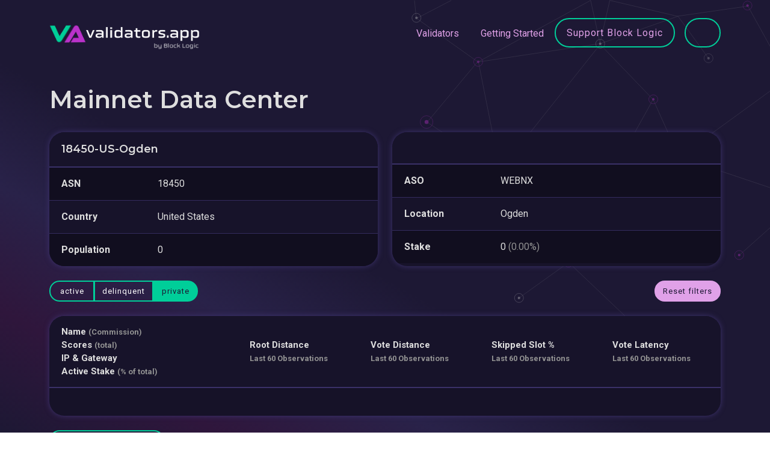

--- FILE ---
content_type: text/html; charset=utf-8
request_url: https://www.validators.app/data-centers/18450-US-Ogden?filter_by%5B%5D=private&locale=en&network=mainnet
body_size: 3846
content:
<!DOCTYPE html>
<html>
  <head>
    <title>Solana Validators | www.validators.app</title>
    <meta name="csrf-param" content="authenticity_token" />
<meta name="csrf-token" content="SQYJJE3Ee-k_VH9-bWXZv-aNyUA9xRYBrz0_86ahU6XTlIXJfJ_HpFGKREl4CwYfO7knq7bYoBnAhNRsJdwS4w" />
    
    <meta name="viewport" content="width=device-width, initial-scale=1.0">


    <!-- Bootstrap CSS -->
    <link href="https://cdn.jsdelivr.net/npm/bootstrap@5.0.2/dist/css/bootstrap.min.css"
          rel="stylesheet"
          integrity="sha384-EVSTQN3/azprG1Anm3QDgpJLIm9Nao0Yz1ztcQTwFspd3yD65VohhpuuCOmLASjC"
          crossorigin="anonymous">

    <!-- Fonts -->
    <link rel="preconnect" href="https://fonts.googleapis.com">
    <link rel="preconnect" href="https://fonts.gstatic.com" crossorigin>
    <link href="https://fonts.googleapis.com/css2?family=Montserrat:wght@400;600;700&family=Roboto:wght@400;700&family=Vujahday+Script&display=swap" rel="stylesheet">

    <link rel="stylesheet" media="all" href="/assets/application-6086e6a119911f8635e87723e771a59924ef3bfbd9fcebf18df747b0b7980af8.css" data-turbolinks-track="reload" />
    <script src="/packs/js/application-04bd97fb998cb701f210.js" data-turbolinks-track="reload"></script>

    <link rel="shortcut icon" type="image/x-icon" href="/assets/favicon-f692c07301d4075b3468e80aacd6f1081a48fc04fe99fb3d6abff0300d290e4a.ico" />

    <script src="https://cdn.jsdelivr.net/npm/chart.js@3.9.1"></script>

    <script>
      window.api_authorization='gipjEQrcX2hausse4e5o3iC6'
      window.google_maps_api_key='AIzaSyAd8FytLjpeQ5dneatFqCM6aOf6-zn-DZc'
    </script>

  </head>

  <body>
    <div class="background-color"></div>
    <div class="background-image"></div>
    <script src="/packs/js/navigations/validator_searcher_bar-fb9d7aad30ccd3d9a898.js"></script>
<script src="/packs/js/navigations/validator_searcher_btn-c36af15fe91323869454.js"></script>

<header>
  <nav class="navbar navbar-expand-lg">
    <div class="container">
      <a title="Go to Home Page" class="navbar-brand" data-turbolinks="false" href="https://www.validators.app/?locale=en&amp;network=mainnet">
        <img alt="Link to Home Page" src="/assets/VA-White-min-561fbca4edf3053b511b9c18eb41b84849e7024de511e2014a68f99e547042dd.png" />
</a>
      <button class="navbar-toggler" type="button" data-bs-toggle="collapse" data-bs-target="#navbarText" aria-controls="navbarText" aria-expanded="false" aria-label="Toggle navigation">
        <span class="navbar-toggler-icon"></span>
        <span class="navbar-toggler-icon"></span>
        <span class="navbar-toggler-icon"></span>
      </button>

      <div class="collapse navbar-collapse" id="navbarText">
        <ul class="navbar-nav ms-auto">
          <li class="nav-item">
            <a class="nav-link" data-turbolinks="false" href="/validators?locale=en&amp;network=mainnet">Validators</a>
          </li>
          <li class="nav-item">
            <a class="nav-link" data-turbolinks="false" href="/faq?locale=en&amp;network=mainnet">Getting Started</a>
          </li>
          <li class="nav-item">
            <a class="btn btn-lg btn-secondary" data-turbolinks="false" href="/validators/DDnAqxJVFo2GVTujibHt5cjevHMSE9bo8HJaydHoshdp?locale=en&amp;network=mainnet">Support Block Logic</a>
          </li>
          <div id="validator-searcher-btn"></div>
        </ul>
      </div>
    </div>
  </nav>

  <div class="container">
    <div id="validator-searcher-bar"></div>
  </div>
</header>


    <main class="container">
      <div>
</div>

      <h1 class="page-header">Mainnet Data Center</h1>

<div class="row">
  <div class="col-md-6 mb-4">
    <div class="card h-100">
      <table class='table mb-0'>
        <thead>
          <tr>
            <th colspan="2">
              <h2 class="h6 mb-0">
                  18450-US-Ogden
              </h2>
            </th>
          </tr>
        </thead>
        <tbody>
        <tr>
          <td class="column-lg"><strong>ASN</strong></td>
          <td>18450</td>
        </tr>
        <tr>
          <td><strong>Country</strong></td>
          <td>United States</td>
        </tr>
        <tr>
          <td><strong>Population</strong></td>
          <td>0</td>
        </tr>
        </tbody>
      </table>
    </div>
  </div>

  <div class="col-md-6 mb-4">
    <div class="card h-100">
      <table class='table mb-0'>
        <thead>
        <tr>
          <th colspan="2">&nbsp;</th>
        </tr>
        </thead>
        <tbody>
          <tr>
            <td class="column-lg"><strong>ASO</strong></td>
            <td>WEBNX</td>
          </tr>
          <tr>
            <td><strong>Location</strong></td>
            <td>
              Ogden
            </td>
          </tr>
          <tr>
            <td><strong>Stake</strong></td>
            <td>
              0
              <span class="text-muted">
                (0.00%)
              </span>
            </td>
          </tr>
        </tbody>
      </table>
    </div>
  </div>
</div>

<div class="d-flex justify-content-between flex-wrap gap-3 mb-4">
  <div class="btn-group btn-group-xs btn-group-toggle">
  <a class="btn btn-sm btn-secondary " href="https://www.validators.app/data-centers/18450-US-Ogden?filter_by%5B%5D=private&amp;filter_by%5B%5D=active&amp;locale=en&amp;network=mainnet">active</a>
  <a class="btn btn-sm btn-secondary " href="https://www.validators.app/data-centers/18450-US-Ogden?filter_by%5B%5D=private&amp;filter_by%5B%5D=delinquent&amp;locale=en&amp;network=mainnet">delinquent</a>
    <a class="btn btn-sm btn-secondary active" href="https://www.validators.app/data-centers/18450-US-Ogden?locale=en&amp;network=mainnet">private</a>
</div>


    <a class="btn btn-sm btn-tertiary" href="https://www.validators.app/data-centers/18450-US-Ogden?locale=en&amp;network=mainnet">Reset filters</a>
</div>

<div class="card mb-4">
  <script src="/packs/js/validators/components/validator_score_modal-4440a3c89fb5560cfbca.js"></script>

<table class='table table-block-sm validators-table'>
  <thead>
  <tr>
    <th class="column-info">
      <div class="column-info-row">
        <div class="column-info-name">
          Name <small class="text-muted">(Commission)</small>
          <i class="fa-solid fa-circle-info font-size-xs text-muted ms-1"
             data-bs-toggle="tooltip"
             data-bs-placement="top"
             title="Commission is the percent of network rewards earned by a validator that are deposited into the validator&#39;s vote account.">
          </i>
          <br />
          Scores <small class="text-muted">(total)</small>
          <i class="fa-solid fa-circle-info font-size-xs text-muted ms-1"
             data-bs-toggle="tooltip"
             data-bs-placement="top"
             title="Our score system.">
          </i>
          <br />
            IP & Gateway
            <br />
          Active Stake <small class="text-muted">(% of total)</small>
          <i class="fa-solid fa-circle-info font-size-xs text-muted ms-1"
              data-bs-toggle="tooltip"
              data-bs-placement="top"
              title="Stake from active validator(s).">
          </i>
        </div>
      </div>
    </th>


    <th class='column-chart py-3'>
      Root Distance
      <i class="fa-solid fa-circle-info font-size-xs text-muted ms-1"
         data-bs-toggle="tooltip"
         data-bs-placement="top"
         title="Root distance measures the median &amp; average distance in block height between the validator and the tower&#39;s highest block. Smaller numbers mean that the validator is near the top of the tower.">
      </i>
      <br />
      <small class="text-muted">Last 60 Observations</small>
    </th>

    <th class='column-chart py-3'>
      Vote Distance
      <i class="fa-solid fa-circle-info font-size-xs text-muted ms-1"
         data-bs-toggle="tooltip"
         data-bs-placement="top"
         title="Vote distance is very similar to the Root Distance. Lower numbers mean that the node is voting near the front of the group.">
      </i>
      <br />
      <small class="text-muted">Last 60 Observations</small>
    </th>

    <th class='column-chart py-3'>
      Skipped Slot&nbsp;&percnt;
      <i class="fa-solid fa-circle-info font-size-xs text-muted ms-1"
         data-bs-toggle="tooltip"
         data-bs-placement="top"
         title="Skipped slot measures the percent of the time that a leader fails to produce a block during their allocated slots. A lower number means that the leader is making blocks at a very high rate.">
      </i>
      <br />
      <small class="text-muted">Last 60 Observations</small>
    </th>

    <th class='column-chart py-3'>
      Vote Latency
      <i class="fa-solid fa-circle-info font-size-xs text-muted ms-1"
         data-bs-toggle="tooltip"
         data-bs-placement="top"
         title="Vote latency shows the average number of slots a validator needs to confirm a block. A lower number means that the validator is confirming blocks at a very high rate.">
      </i>
      <br />
      <small class="text-muted">Last 60 Observations</small>
    </th>
  </tr>
  </thead>

  <tbody>
  </tbody>
</table>

<div id="validator-score-modal" validator=""></div>

  <div class="card-footer">
    
  </div>
</div>

<a class="btn btn-sm btn-secondary" data-turbolinks="false" href="https://www.validators.app/data-centers?locale=en&amp;network=mainnet">Back to All Data Centers</a>

    </main>

    <script src="/packs/js/navigations/network_buttons-ed8762e5e7ade0c7115f.js"></script>

<footer>
    <div class="container">
      <div class="alert alert-info" role="alert">
        This site uses cookies. See our <a href='/cookie-policy'>Cookie Policy</a> for details.
        <a class="float-end" rel="nofollow" data-method="post" href="/saw_cookie_notice?locale=en&amp;network=mainnet">OK</a>
      </div>
    </div>

  <nav class="container">
    <hr class="footer-separator"/>

    <div class="d-inline-block d-lg-flex justify-content-between">
      <div class="footer-category">
        <div class="footer-item"><a href="/validators?locale=en&amp;network=mainnet">Validators</a></div>
        <div class="footer-item"><a data-turbolinks="false" href="/commission-changes?locale=en&amp;network=mainnet">Commission Changes</a></div>
        <div class="footer-item"><a data-turbolinks="false" href="/authorities-changes?locale=en&amp;network=mainnet">Authorities Changes</a></div>
        <div class="footer-item"><a data-turbolinks="false" href="https://www.validators.app/data-centers?locale=en&amp;network=mainnet">Data Centers</a></div>
        <div class="footer-item"><a data-turbolinks="false" href="/ping-thing?locale=en&amp;network=mainnet">Ping Thing</a></div>
      </div>
      <div class="footer-category">
        <div class="footer-item"><a href="/stake-explorer?locale=en&amp;network=mainnet">Stake Explorer</a></div>
        <div class="footer-item"><a data-turbolinks="false" href="/stake-pools?locale=en&amp;network=mainnet">Stake Pools</a></div>
        <div class="footer-item"><a data-turbolinks="false" href="/sol-prices?locale=en&amp;network=mainnet">Sol Prices</a></div>
        <div class="footer-item"><a href="/log-deep-dives?locale=en&amp;network=mainnet">Log Deep Dives</a></div>
        <div class="footer-item"><a data-turbolinks="false" href="/yellowstone-shield?locale=en&amp;network=mainnet">Yellowstone Shield</a></div>
      </div>
      <div class="footer-category">
        <div class="footer-item"><a href="/cookie-policy?locale=en&amp;network=mainnet">Cookie Policy</a></div>
        <div class="footer-item"><a href="/privacy-policy?locale=en&amp;network=mainnet">Privacy Policy</a></div>
        <div class="footer-item"><a href="/terms-of-use?locale=en&amp;network=mainnet">Terms of use</a></div>
        <div class="footer-item"><a href="/contact-us?locale=en&amp;network=mainnet">Contact us</a></div>
        <div class="footer-item"><a href="/opt-out-requests/new?locale=en&amp;network=mainnet">Opt Out</a></div>
      </div>
      <div class="footer-category">
        <div class="footer-item"><a href="/api-documentation?locale=en&amp;network=mainnet">API Docs</a></div>
        <div class="footer-item"><a href="/faq?locale=en&amp;network=mainnet">FAQ</a></div>
          <div class="footer-item"><a href="/users/sign_in?locale=en&amp;network=mainnet">Log In</a></div>
          <div class="footer-item"><a href="/users/sign_up?locale=en&amp;network=mainnet">Sign Up</a></div>
      </div>
      <div class="footer-category">
        <div id="network-buttons"></div>
      </div>
    </div>
  </nav>

  <div class="container">
    <div class="footer-disclaimer">
      <hr class="footer-separator"/>
      Block Logic, LLC ("BLOCK LOGIC") is the operator of this website. BLOCK LOGIC PROVIDES THE DATA HEREIN ON AN “AS IS”
      BASIS WITH NO WARRANTIES, AND HEREBY DISCLAIMS ALL WARRANTIES, WHETHER EXPRESS, IMPLIED OR STATUTORY, INCLUDING
      THE IMPLIED WARRANTIES OF MERCHANTABILITY, QUALITY, AND FITNESS FOR A PARTICULAR PURPOSE, TITLE, AND NONINFRINGEMENT,
      AND ANY WARRANTIES ARISING FROM A COURSE OF DEALING, COURSE OF PERFORMANCE, TRADE USAGE, OR TRADE PRACTICE. BLOCK LOGIC
      DOES NOT WARRANT THAT THE DATA WILL BE ERROR-FREE OR THAT ANY ERRORS WILL BE CORRECTED. ALL INFORMATION SHOULD
      BE INDEPENDENTLY VERIFIED BEFORE MAKING AN INVESTMENT OR DELEGATION DECISION.
    </div>

    <p>
      RPC Services powered by
      <a target="_blank" href="https://triton.one/">
        <img height="18" class="" src="/assets/triton-logo-29ea03c658040006e4ee1ff881eb9ed995f7bc0379d0bd1de8ca54c508f4663d.svg" />
</a>    </p>

    <div class="footer-copyright d-flex justify-content-between flex-wrap gap-3">
      <div>
        &copy; 2019-2025
        Validators.app provides tools for the Solana validator community.
      </div>
      <div>
        app02-prod.validators.app
      </div>
    </div>
  </div>
</footer>


    <!-- JavaScript files for Boostrap. See https://getbootstrap.com/ -->
    <script src="https://cdn.jsdelivr.net/npm/@popperjs/core@2.9.2/dist/umd/popper.min.js" integrity="sha384-IQsoLXl5PILFhosVNubq5LC7Qb9DXgDA9i+tQ8Zj3iwWAwPtgFTxbJ8NT4GN1R8p" crossorigin="anonymous"></script>
    <script src="https://cdn.jsdelivr.net/npm/bootstrap@5.0.2/dist/js/bootstrap.min.js" integrity="sha384-cVKIPhGWiC2Al4u+LWgxfKTRIcfu0JTxR+EQDz/bgldoEyl4H0zUF0QKbrJ0EcQF" crossorigin="anonymous"></script>
  <script defer src="https://static.cloudflareinsights.com/beacon.min.js/vcd15cbe7772f49c399c6a5babf22c1241717689176015" integrity="sha512-ZpsOmlRQV6y907TI0dKBHq9Md29nnaEIPlkf84rnaERnq6zvWvPUqr2ft8M1aS28oN72PdrCzSjY4U6VaAw1EQ==" data-cf-beacon='{"version":"2024.11.0","token":"21ddd5ebbaf94329b00e5d7ed3ea2649","server_timing":{"name":{"cfCacheStatus":true,"cfEdge":true,"cfExtPri":true,"cfL4":true,"cfOrigin":true,"cfSpeedBrain":true},"location_startswith":null}}' crossorigin="anonymous"></script>
</body>
</html>
